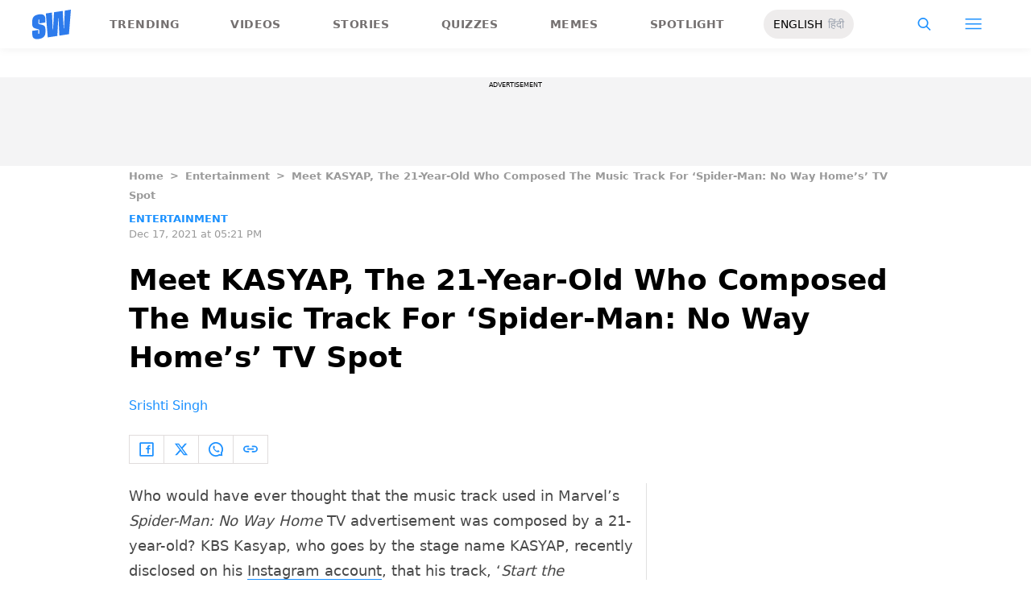

--- FILE ---
content_type: text/html; charset=utf-8
request_url: https://www.google.com/recaptcha/api2/aframe
body_size: 266
content:
<!DOCTYPE HTML><html><head><meta http-equiv="content-type" content="text/html; charset=UTF-8"></head><body><script nonce="rg-rPkeyOIhu_BvkG-jo-A">/** Anti-fraud and anti-abuse applications only. See google.com/recaptcha */ try{var clients={'sodar':'https://pagead2.googlesyndication.com/pagead/sodar?'};window.addEventListener("message",function(a){try{if(a.source===window.parent){var b=JSON.parse(a.data);var c=clients[b['id']];if(c){var d=document.createElement('img');d.src=c+b['params']+'&rc='+(localStorage.getItem("rc::a")?sessionStorage.getItem("rc::b"):"");window.document.body.appendChild(d);sessionStorage.setItem("rc::e",parseInt(sessionStorage.getItem("rc::e")||0)+1);localStorage.setItem("rc::h",'1768823157140');}}}catch(b){}});window.parent.postMessage("_grecaptcha_ready", "*");}catch(b){}</script></body></html>

--- FILE ---
content_type: application/javascript; charset=utf-8
request_url: https://fundingchoicesmessages.google.com/f/AGSKWxXRTGyzxxJ7ctqwOHLEw-I3RfErf1_6RNxEodGQuh04mkxYOzUTheVNgTlcIwZc29GD3Mrx8rwN9eZJm8tu3X8UZkmXaSbM8HUIMFmjaMCkZYr1h7g-9SSlFWKLcpJU4mIeVOvA0mxt04RxgNEZunlSwl30aevzoGALPOTviY5kDRHe2npCmGFOcdlW/_/ad_status./ad-position-/adv-1./oas/iframe._partner_ad.
body_size: -1292
content:
window['8624d120-fdfb-4d8b-9f53-c01daaaa7205'] = true;